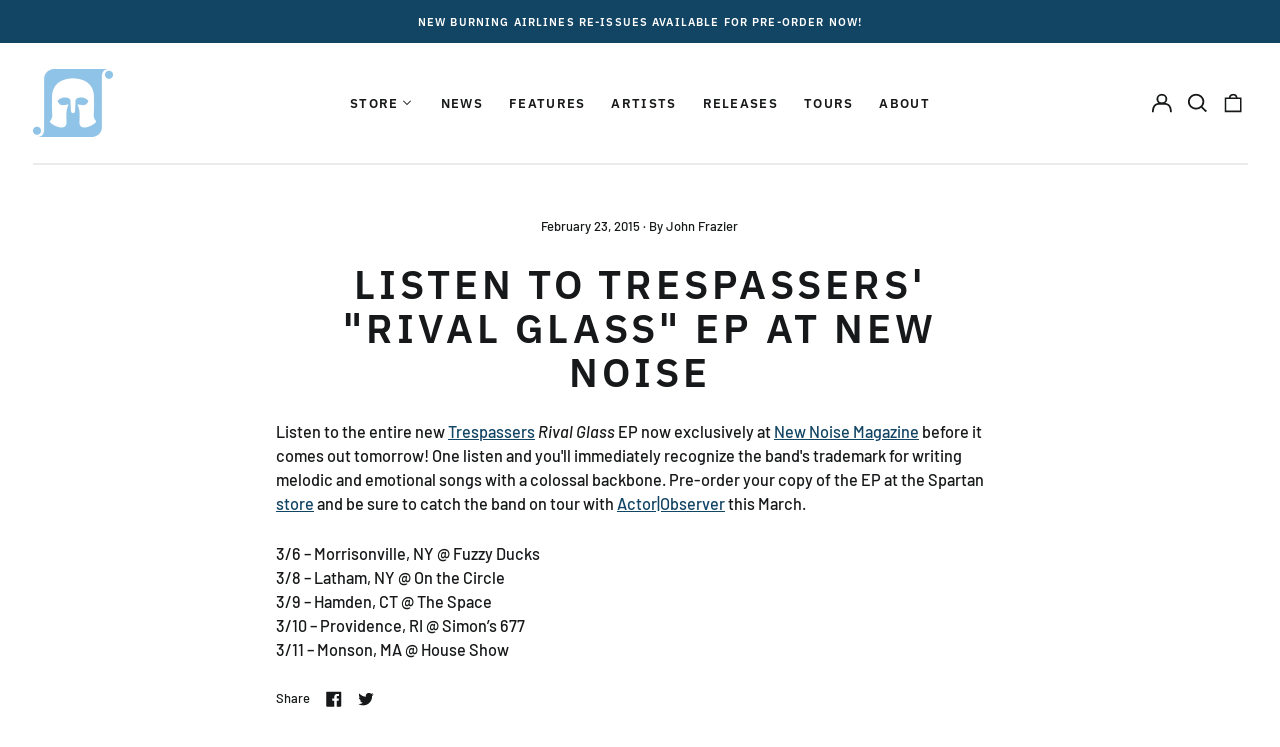

--- FILE ---
content_type: text/css
request_url: https://spartanrecords.com/cdn/shop/t/6/assets/custom.css?v=113447700460791523561692201499
body_size: 676
content:
body{-webkit-font-smoothing:antialiased}.text-2xl,.text-xl{line-height:calc(var(--base-line-height)*.75)}#shopify-section-footer li.inline{display:block;margin-bottom:.5rem}#shopify-section-footer .text-xs{display:none}#shopify-section-footer .text-tertiary-meta:last-child{align-items:center;padding-bottom:3rem;opacity:.5}hr.logo-divider{border-top-width:2px;margin:4rem 0!important}hr.logo-divider:after{content:"";display:inline;position:absolute;left:50%;transform:translate(-50%,-50%);background:url(/cdn/shop/files/Spartan_Icon_Small_17408b3e-2472-497a-abac-fa2ede14f6b7.png) no-repeat center;background-size:contain;height:58px;width:58px;filter:grayscale(1) brightness(1.15)}.links-as-buttons a{display:inline-block;padding:.5em 1.5em;margin-bottom:3px;transition:all .2s;background:var(--color-tertiary-accent);color:var(--color-tertiary-text)}.links-as-buttons a:hover{background:var(--color-primary-accent)}.collapsible-tab .rte{font-size:var(--rte-font-size)}.badge-circle{display:flex;align-items:center;text-align:center;width:48px;height:48px;line-height:1;border-radius:50%;font-size:.75em}.max-w-8xl{max-width:90rem}.embed-container{position:relative;padding-bottom:56.25%;height:0;overflow:hidden;max-width:100%}.embed-container iframe,.embed-container object,.embed-container embed{position:absolute;top:0;left:0;width:100%;height:100%}#artists .shopify-section .gallery-image-cropped{padding-top:60%!important}.type-product-grid-item .price{text-transform:none;letter-spacing:.015em;font-family:var(--body-font);font-weight:var(--body-font-weight)}.type-product-grid-item .w-24{width:9rem}.template-index .artists .grid h2{font-size:1em;line-height:1.4;margin-bottom:5px}@media (min-width: 64em){.splide__arrows{display:none}}.template-product .product-section .wrapper{max-width:1280px}.product-block-text{gap:5px;align-items:start}.product-block-text.font-heading,.collapsible-tab .font-heading{font-weight:var(--secondary-font-weight)}.product-block-text .inline-block{flex:0 0 16px;margin-top:2px}.product-block-text a{letter-spacing:.05em;transition:all .2s}.product-block-text a:hover{color:var(--color-primary-accent)}.single-col.col-2_4:first-of-type{width:60%}.single-col.col-2_4:last-of-type{width:40%}.single-album-header{display:grid}.single-album-artist{order:1;font-size:1.25rem!important;font-style:normal!important}.single-album-title{order:2;font-family:var(--heading-font)!important;font-style:var(--heading-font-style);font-weight:var(--heading-font-weight);letter-spacing:var(--heading-letterspacing);text-transform:var(--heading-capitalize);font-size:3.052rem;margin:-2px 0!important}.single-album-price{order:3;font-size:1.563rem;margin-bottom:1em!important}.single-product-add-to-cart-btns{order:4}.single-album-add-to-cart .shopify-payment-button__button{background:var(--color-primary-text)!important;padding:1.25rem!important;min-height:0!important}.single-album-release-date,.single-album-description{display:none!important}.template-page .shopify-section:nth-child(2) .section-y-padding{padding-top:0}@media (max-width: 64em){.template-collection [id$=banner] .gallery-image-cropped{padding-top:100%!important}}.template-collection [id$=collection-header] .section-t-padding{padding-bottom:2rem}@media (min-width: 64em){.template-collection [id$=collection-header] .section-t-padding{padding-bottom:4rem}}.template-collection .feature-video{margin:auto;padding-bottom:0}.template-collection .feature-video.section-y-padding{max-width:1200px}.template-page [id$=main] h1{margin-bottom:1.5rem}.template-page [id$=main] .rte{text-align:center}@media (min-width: 64em){.site-header .lg\:w-3\/4{width:100%}}.bg-tertiary-background .contact-form input{padding-left:.75rem;border-bottom:0;background:var(--color-tertiary-text);color:var(--color-black-text)}.bg-tertiary-background .contact-form button{padding:0 1em;margin-left:0;background:var(--color-tertiary-accent)}#shopify-section-popup .popup{width:100%;max-width:none;text-align:center;background:var(--color-tertiary-accent)}#shopify-section-popup .popup .wrapper{background:none;padding:2.5rem}#shopify-section-popup .popup p{font-size:1.2em;margin-left:auto;margin-right:auto;max-width:32rem}#shopify-section-popup .popup .btn-outline-tertiary-text:hover{background:#fff;border:none;color:var(--color-tertiary-accent)}
/*# sourceMappingURL=/cdn/shop/t/6/assets/custom.css.map?v=113447700460791523561692201499 */
